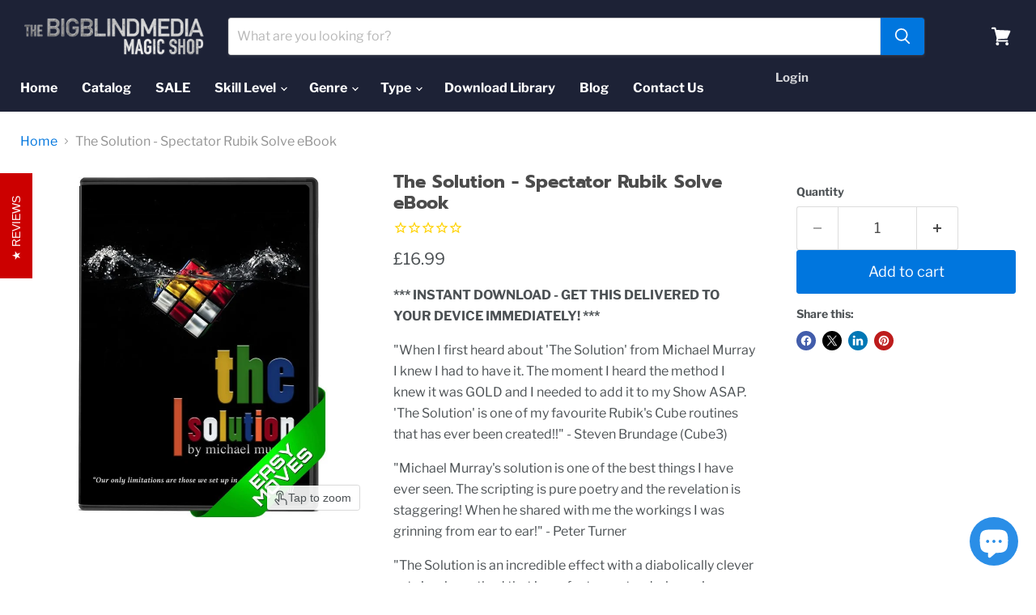

--- FILE ---
content_type: text/javascript
request_url: https://bigblindmedia.com/cdn/shop/t/42/assets/instantPage.min.js?v=132952667689675371351769067521
body_size: 3518
content:
/*
 * ATTENTION: An "eval-source-map" devtool has been used.
 * This devtool is neither made for production nor for readable output files.
 * It uses "eval()" calls to create a separate source file with attached SourceMaps in the browser devtools.
 * If you are trying to read the output file, select a different devtool (https://webpack.js.org/configuration/devtool/)
 * or disable the default devtool with "devtool: false".
 * If you are looking for production-ready output files, see mode: "production" (https://webpack.js.org/configuration/mode/).
 */
/******/ (() => { // webpackBootstrap
/******/ 	var __webpack_modules__ = ({

/***/ "./source/scripts/InstantPage.js":
/*!***************************************!*\
  !*** ./source/scripts/InstantPage.js ***!
  \***************************************/
/***/ ((__unused_webpack_module, __webpack_exports__, __webpack_require__) => {

"use strict";
__webpack_require__.r(__webpack_exports__);
/* harmony import */ var instant_page__WEBPACK_IMPORTED_MODULE_0__ = __webpack_require__(/*! instant.page */ "./node_modules/instant.page/instantpage.js");
/* harmony import */ var instant_page__WEBPACK_IMPORTED_MODULE_0___default = /*#__PURE__*/__webpack_require__.n(instant_page__WEBPACK_IMPORTED_MODULE_0__);


/***/ }),

/***/ "./node_modules/instant.page/instantpage.js":
/*!**************************************************!*\
  !*** ./node_modules/instant.page/instantpage.js ***!
  \**************************************************/
/***/ (() => {

eval("/*! instant.page v2.0.1 - (C) 2019 Alexandre Dieulot - https://instant.page/license */\n\nlet urlToPreload\nlet mouseoverTimer\nlet lastTouchTimestamp\n\nconst prefetcher = document.createElement('link')\nconst isSupported = prefetcher.relList && prefetcher.relList.supports && prefetcher.relList.supports('prefetch')\nconst isDataSaverEnabled = navigator.connection && navigator.connection.saveData\nconst allowQueryString = 'instantAllowQueryString' in document.body.dataset\nconst allowExternalLinks = 'instantAllowExternalLinks' in document.body.dataset\nconst useWhitelist = 'instantWhitelist' in document.body.dataset\n\nlet delayOnHover = 65\nlet useMousedown = false\nlet useMousedownOnly = false\nif ('instantIntensity' in document.body.dataset) {\n  if (document.body.dataset.instantIntensity.substr(0, 'mousedown'.length) == 'mousedown') {\n    useMousedown = true\n    if (document.body.dataset.instantIntensity == 'mousedown-only') {\n      useMousedownOnly = true\n    }\n  }\n  else {\n    const milliseconds = parseInt(document.body.dataset.instantIntensity)\n    if (!isNaN(milliseconds)) {\n      delayOnHover = milliseconds\n    }\n  }\n}\n\nif (isSupported && !isDataSaverEnabled) {\n  prefetcher.rel = 'prefetch'\n  document.head.appendChild(prefetcher)\n\n  const eventListenersOptions = {\n    capture: true,\n    passive: true,\n  }\n\n  if (!useMousedownOnly) {\n    document.addEventListener('touchstart', touchstartListener, eventListenersOptions)\n  }\n\n  if (!useMousedown) {\n    document.addEventListener('mouseover', mouseoverListener, eventListenersOptions)\n  }\n  else {\n    document.addEventListener('mousedown', mousedownListener, eventListenersOptions)\n  }\n}\n\nfunction touchstartListener(event) {\n  /* Chrome on Android calls mouseover before touchcancel so `lastTouchTimestamp`\n   * must be assigned on touchstart to be measured on mouseover. */\n  lastTouchTimestamp = performance.now()\n\n  const linkElement = event.target.closest('a')\n\n  if (!isPreloadable(linkElement)) {\n    return\n  }\n\n  linkElement.addEventListener('touchcancel', touchendAndTouchcancelListener, {passive: true})\n  linkElement.addEventListener('touchend', touchendAndTouchcancelListener, {passive: true})\n\n  urlToPreload = linkElement.href\n  preload(linkElement.href)\n}\n\nfunction touchendAndTouchcancelListener() {\n  urlToPreload = undefined\n  stopPreloading()\n}\n\nfunction mouseoverListener(event) {\n  if (performance.now() - lastTouchTimestamp < 1100) {\n    return\n  }\n\n  const linkElement = event.target.closest('a')\n\n  if (!isPreloadable(linkElement)) {\n    return\n  }\n\n  linkElement.addEventListener('mouseout', mouseoutListener, {passive: true})\n\n  urlToPreload = linkElement.href\n\n  mouseoverTimer = setTimeout(() => {\n    preload(linkElement.href)\n    mouseoverTimer = undefined\n  }, delayOnHover)\n}\n\nfunction mousedownListener(event) {\n  const linkElement = event.target.closest('a')\n\n  if (!isPreloadable(linkElement)) {\n    return\n  }\n\n  linkElement.addEventListener('mouseout', mouseoutListener, {passive: true})\n\n  urlToPreload = linkElement.href\n\n  preload(linkElement.href)\n}\n\nfunction mouseoutListener(event) {\n  if (event.relatedTarget && event.target.closest('a') == event.relatedTarget.closest('a')) {\n    return\n  }\n\n  if (mouseoverTimer) {\n    clearTimeout(mouseoverTimer)\n    mouseoverTimer = undefined\n  }\n\n  urlToPreload = undefined\n\n  stopPreloading()\n}\n\nfunction isPreloadable(linkElement) {\n  if (!linkElement || !linkElement.href) {\n    return\n  }\n\n  if (urlToPreload == linkElement.href) {\n    return\n  }\n\n  if (useWhitelist && !('instant' in linkElement.dataset)) {\n    return\n  }\n\n  if (!allowExternalLinks && linkElement.origin != location.origin && !('instant' in linkElement.dataset)) {\n    return\n  }\n\n  if (!['http:', 'https:'].includes(linkElement.protocol)) {\n    return\n  }\n\n  if (linkElement.protocol == 'http:' && location.protocol == 'https:') {\n    return\n  }\n\n  if (!allowQueryString && linkElement.search && !('instant' in linkElement.dataset)) {\n    return\n  }\n\n  if (linkElement.hash && linkElement.pathname + linkElement.search == location.pathname + location.search) {\n    return\n  }\n\n  if ('noInstant' in linkElement.dataset) {\n    return\n  }\n\n  return true\n}\n\nfunction preload(url) {\n  prefetcher.href = url\n}\n\nfunction stopPreloading() {\n  prefetcher.removeAttribute('href')\n}\n//# sourceURL=[module]\n//# sourceMappingURL=[data-uri]\n//# sourceURL=webpack-internal:///./node_modules/instant.page/instantpage.js\n");

/***/ })

/******/ 	});
/************************************************************************/
/******/ 	// The module cache
/******/ 	var __webpack_module_cache__ = {};
/******/ 	
/******/ 	// The require function
/******/ 	function __webpack_require__(moduleId) {
/******/ 		// Check if module is in cache
/******/ 		if(__webpack_module_cache__[moduleId]) {
/******/ 			return __webpack_module_cache__[moduleId].exports;
/******/ 		}
/******/ 		// Create a new module (and put it into the cache)
/******/ 		var module = __webpack_module_cache__[moduleId] = {
/******/ 			// no module.id needed
/******/ 			// no module.loaded needed
/******/ 			exports: {}
/******/ 		};
/******/ 	
/******/ 		// Execute the module function
/******/ 		__webpack_modules__[moduleId](module, module.exports, __webpack_require__);
/******/ 	
/******/ 		// Return the exports of the module
/******/ 		return module.exports;
/******/ 	}
/******/ 	
/************************************************************************/
/******/ 	/* webpack/runtime/compat get default export */
/******/ 	(() => {
/******/ 		// getDefaultExport function for compatibility with non-harmony modules
/******/ 		__webpack_require__.n = (module) => {
/******/ 			var getter = module && module.__esModule ?
/******/ 				() => (module['default']) :
/******/ 				() => (module);
/******/ 			__webpack_require__.d(getter, { a: getter });
/******/ 			return getter;
/******/ 		};
/******/ 	})();
/******/ 	
/******/ 	/* webpack/runtime/define property getters */
/******/ 	(() => {
/******/ 		// define getter functions for harmony exports
/******/ 		__webpack_require__.d = (exports, definition) => {
/******/ 			for(var key in definition) {
/******/ 				if(__webpack_require__.o(definition, key) && !__webpack_require__.o(exports, key)) {
/******/ 					Object.defineProperty(exports, key, { enumerable: true, get: definition[key] });
/******/ 				}
/******/ 			}
/******/ 		};
/******/ 	})();
/******/ 	
/******/ 	/* webpack/runtime/hasOwnProperty shorthand */
/******/ 	(() => {
/******/ 		__webpack_require__.o = (obj, prop) => (Object.prototype.hasOwnProperty.call(obj, prop))
/******/ 	})();
/******/ 	
/******/ 	/* webpack/runtime/make namespace object */
/******/ 	(() => {
/******/ 		// define __esModule on exports
/******/ 		__webpack_require__.r = (exports) => {
/******/ 			if(typeof Symbol !== 'undefined' && Symbol.toStringTag) {
/******/ 				Object.defineProperty(exports, Symbol.toStringTag, { value: 'Module' });
/******/ 			}
/******/ 			Object.defineProperty(exports, '__esModule', { value: true });
/******/ 		};
/******/ 	})();
/******/ 	
/************************************************************************/
/******/ 	// startup
/******/ 	// Load entry module
/******/ 	__webpack_require__("./source/scripts/InstantPage.js");
/******/ 	// This entry module used 'exports' so it can't be inlined
/******/ })()
;

--- FILE ---
content_type: text/javascript; charset=utf-8
request_url: https://bigblindmedia.com/products/the-solution-spectator-rubik-solve-ebook.js
body_size: 925
content:
{"id":520171192369,"title":"The Solution - Spectator Rubik Solve eBook","handle":"the-solution-spectator-rubik-solve-ebook","description":"\u003cp\u003e\u003cspan style=\"font-size: medium;\"\u003e\u003cstrong\u003e*** INSTANT DOWNLOAD - GET THIS DELIVERED TO YOUR DEVICE IMMEDIATELY! ***\u003c\/strong\u003e\u003c\/span\u003e\u003c\/p\u003e\n\u003cp\u003e\"When I first heard about 'The Solution' from Michael Murray I knew I had to have it. The moment I heard the method I knew it was GOLD and I needed to add it to my Show ASAP. 'The Solution' is one of my favourite Rubik's Cube routines that has ever been created!!\" - Steven Brundage (Cube3)\u003c\/p\u003e\n\u003cp\u003e\"Michael Murray's solution is one of the best things I have ever seen. The scripting is pure poetry and the revelation is staggering! When he shared with me the workings I was grinning from ear to ear!\" - Peter Turner\u003c\/p\u003e\n\u003cp\u003e\"The Solution is an incredible effect with a diabolically clever yet simple method that is perfect as a stand-alone piece or an an addition to just about any Rubik's Cube routine.\" - Karl Hein (CubeFX)\u003c\/p\u003e\n\u003cp\u003e“More Murray brilliance. Perfect scripting, invisible method and staggering revelation. I guess you could say I like it!!” - Mark Elsdon (Rubik Remembered)\u003c\/p\u003e\n\u003cp\u003e\"It's one of those where you read it and think \"why didn't I think of that?\". Then when you take the time to appreciate the power and subtlety of the scripting you realise that only Michael Murray could've come up with this. Thank you for my new closer!\" - Roddy McGhie\u003c\/p\u003e\n\u003cp\u003e“The Solution is GOLD to the working pro…” - Marc Spelmann\u003c\/p\u003e\n\u003cp\u003e\"This is good, VERY good, This man is a genius!\" - Lior Manor\u003c\/p\u003e\n\u003cp\u003e\"You sneaky b@$****! Damn, this is great.\" - Joshua Quinn\u003c\/p\u003e\n\u003cp\u003e\"I love it!!! You are a genius, my friend.” - Haim Goldenberg\u003c\/p\u003e\n\u003cp\u003e\u003cbr\u003eWHAT IS THE SOLUTION:\u003cbr\u003e \u003cbr\u003eThe solution is the very first 'Spectator Rubik Solve' effect ever to be released. Imagine handing a spectator a mixed up cube behind their back and seemingly giving them the ability to solve it.\u003cbr\u003e \u003cbr\u003eCouple this with a transformationally engaging presentation and you have an incredibly astonishing effect that will be remembered by your audiences for a very long time.\u003cbr\u003e \u003cbr\u003eEasy to learn\u003cbr\u003eRequires one speed cube (not supplied)\u003cbr\u003eInstructional Video Links Included\u003cbr\u003eNo prior cube solving ability is required\u003cbr\u003eSuitable for Magicians \u0026amp; Mentalists\u003cbr\u003e \u003cbr\u003eNote: TV performance rights for this effect are reserved. Please email info@mindfx.co.uk for further information.\u003c\/p\u003e\n\u003cp\u003e \u003c\/p\u003e\n\u003cbr\u003e\u003ciframe width=\"420\" height=\"315\" src=\"https:\/\/www.youtube.com\/embed\/ZzyqzFHWJ9g\"\u003e\n      \u003c\/iframe\u003e","published_at":"2018-02-21T15:26:19+00:00","created_at":"2018-02-21T15:26:19+00:00","vendor":"MindFX","type":"Downloads","tags":["Digital_eBook","Genre_Mentalism","Genre_Street Magic","Skill Level_Easy","Talent_Michael Murray"],"price":1699,"price_min":1699,"price_max":1699,"available":true,"price_varies":false,"compare_at_price":null,"compare_at_price_min":0,"compare_at_price_max":0,"compare_at_price_varies":false,"variants":[{"id":7160310333489,"title":"Default Title","option1":"Default Title","option2":null,"option3":null,"sku":"MINDFX_SOL","requires_shipping":false,"taxable":false,"featured_image":null,"available":true,"name":"The Solution - Spectator Rubik Solve eBook","public_title":null,"options":["Default Title"],"price":1699,"weight":0,"compare_at_price":null,"inventory_management":null,"barcode":"","requires_selling_plan":false,"selling_plan_allocations":[]}],"images":["\/\/cdn.shopify.com\/s\/files\/1\/2991\/4942\/products\/548e99604ae06f08281700ddb23b732b.jpg?v=1520867527"],"featured_image":"\/\/cdn.shopify.com\/s\/files\/1\/2991\/4942\/products\/548e99604ae06f08281700ddb23b732b.jpg?v=1520867527","options":[{"name":"Title","position":1,"values":["Default Title"]}],"url":"\/products\/the-solution-spectator-rubik-solve-ebook","media":[{"alt":"The Solution - Spectator Rubik Solve eBook","id":903252705329,"position":1,"preview_image":{"aspect_ratio":1.0,"height":1000,"width":1000,"src":"https:\/\/cdn.shopify.com\/s\/files\/1\/2991\/4942\/products\/548e99604ae06f08281700ddb23b732b.jpg?v=1520867527"},"aspect_ratio":1.0,"height":1000,"media_type":"image","src":"https:\/\/cdn.shopify.com\/s\/files\/1\/2991\/4942\/products\/548e99604ae06f08281700ddb23b732b.jpg?v=1520867527","width":1000}],"requires_selling_plan":false,"selling_plan_groups":[]}

--- FILE ---
content_type: text/javascript; charset=utf-8
request_url: https://bigblindmedia.com/products/the-solution-spectator-rubik-solve-ebook.js
body_size: 1578
content:
{"id":520171192369,"title":"The Solution - Spectator Rubik Solve eBook","handle":"the-solution-spectator-rubik-solve-ebook","description":"\u003cp\u003e\u003cspan style=\"font-size: medium;\"\u003e\u003cstrong\u003e*** INSTANT DOWNLOAD - GET THIS DELIVERED TO YOUR DEVICE IMMEDIATELY! ***\u003c\/strong\u003e\u003c\/span\u003e\u003c\/p\u003e\n\u003cp\u003e\"When I first heard about 'The Solution' from Michael Murray I knew I had to have it. The moment I heard the method I knew it was GOLD and I needed to add it to my Show ASAP. 'The Solution' is one of my favourite Rubik's Cube routines that has ever been created!!\" - Steven Brundage (Cube3)\u003c\/p\u003e\n\u003cp\u003e\"Michael Murray's solution is one of the best things I have ever seen. The scripting is pure poetry and the revelation is staggering! When he shared with me the workings I was grinning from ear to ear!\" - Peter Turner\u003c\/p\u003e\n\u003cp\u003e\"The Solution is an incredible effect with a diabolically clever yet simple method that is perfect as a stand-alone piece or an an addition to just about any Rubik's Cube routine.\" - Karl Hein (CubeFX)\u003c\/p\u003e\n\u003cp\u003e“More Murray brilliance. Perfect scripting, invisible method and staggering revelation. I guess you could say I like it!!” - Mark Elsdon (Rubik Remembered)\u003c\/p\u003e\n\u003cp\u003e\"It's one of those where you read it and think \"why didn't I think of that?\". Then when you take the time to appreciate the power and subtlety of the scripting you realise that only Michael Murray could've come up with this. Thank you for my new closer!\" - Roddy McGhie\u003c\/p\u003e\n\u003cp\u003e“The Solution is GOLD to the working pro…” - Marc Spelmann\u003c\/p\u003e\n\u003cp\u003e\"This is good, VERY good, This man is a genius!\" - Lior Manor\u003c\/p\u003e\n\u003cp\u003e\"You sneaky b@$****! Damn, this is great.\" - Joshua Quinn\u003c\/p\u003e\n\u003cp\u003e\"I love it!!! You are a genius, my friend.” - Haim Goldenberg\u003c\/p\u003e\n\u003cp\u003e\u003cbr\u003eWHAT IS THE SOLUTION:\u003cbr\u003e \u003cbr\u003eThe solution is the very first 'Spectator Rubik Solve' effect ever to be released. Imagine handing a spectator a mixed up cube behind their back and seemingly giving them the ability to solve it.\u003cbr\u003e \u003cbr\u003eCouple this with a transformationally engaging presentation and you have an incredibly astonishing effect that will be remembered by your audiences for a very long time.\u003cbr\u003e \u003cbr\u003eEasy to learn\u003cbr\u003eRequires one speed cube (not supplied)\u003cbr\u003eInstructional Video Links Included\u003cbr\u003eNo prior cube solving ability is required\u003cbr\u003eSuitable for Magicians \u0026amp; Mentalists\u003cbr\u003e \u003cbr\u003eNote: TV performance rights for this effect are reserved. Please email info@mindfx.co.uk for further information.\u003c\/p\u003e\n\u003cp\u003e \u003c\/p\u003e\n\u003cbr\u003e\u003ciframe width=\"420\" height=\"315\" src=\"https:\/\/www.youtube.com\/embed\/ZzyqzFHWJ9g\"\u003e\n      \u003c\/iframe\u003e","published_at":"2018-02-21T15:26:19+00:00","created_at":"2018-02-21T15:26:19+00:00","vendor":"MindFX","type":"Downloads","tags":["Digital_eBook","Genre_Mentalism","Genre_Street Magic","Skill Level_Easy","Talent_Michael Murray"],"price":1699,"price_min":1699,"price_max":1699,"available":true,"price_varies":false,"compare_at_price":null,"compare_at_price_min":0,"compare_at_price_max":0,"compare_at_price_varies":false,"variants":[{"id":7160310333489,"title":"Default Title","option1":"Default Title","option2":null,"option3":null,"sku":"MINDFX_SOL","requires_shipping":false,"taxable":false,"featured_image":null,"available":true,"name":"The Solution - Spectator Rubik Solve eBook","public_title":null,"options":["Default Title"],"price":1699,"weight":0,"compare_at_price":null,"inventory_management":null,"barcode":"","requires_selling_plan":false,"selling_plan_allocations":[]}],"images":["\/\/cdn.shopify.com\/s\/files\/1\/2991\/4942\/products\/548e99604ae06f08281700ddb23b732b.jpg?v=1520867527"],"featured_image":"\/\/cdn.shopify.com\/s\/files\/1\/2991\/4942\/products\/548e99604ae06f08281700ddb23b732b.jpg?v=1520867527","options":[{"name":"Title","position":1,"values":["Default Title"]}],"url":"\/products\/the-solution-spectator-rubik-solve-ebook","media":[{"alt":"The Solution - Spectator Rubik Solve eBook","id":903252705329,"position":1,"preview_image":{"aspect_ratio":1.0,"height":1000,"width":1000,"src":"https:\/\/cdn.shopify.com\/s\/files\/1\/2991\/4942\/products\/548e99604ae06f08281700ddb23b732b.jpg?v=1520867527"},"aspect_ratio":1.0,"height":1000,"media_type":"image","src":"https:\/\/cdn.shopify.com\/s\/files\/1\/2991\/4942\/products\/548e99604ae06f08281700ddb23b732b.jpg?v=1520867527","width":1000}],"requires_selling_plan":false,"selling_plan_groups":[]}